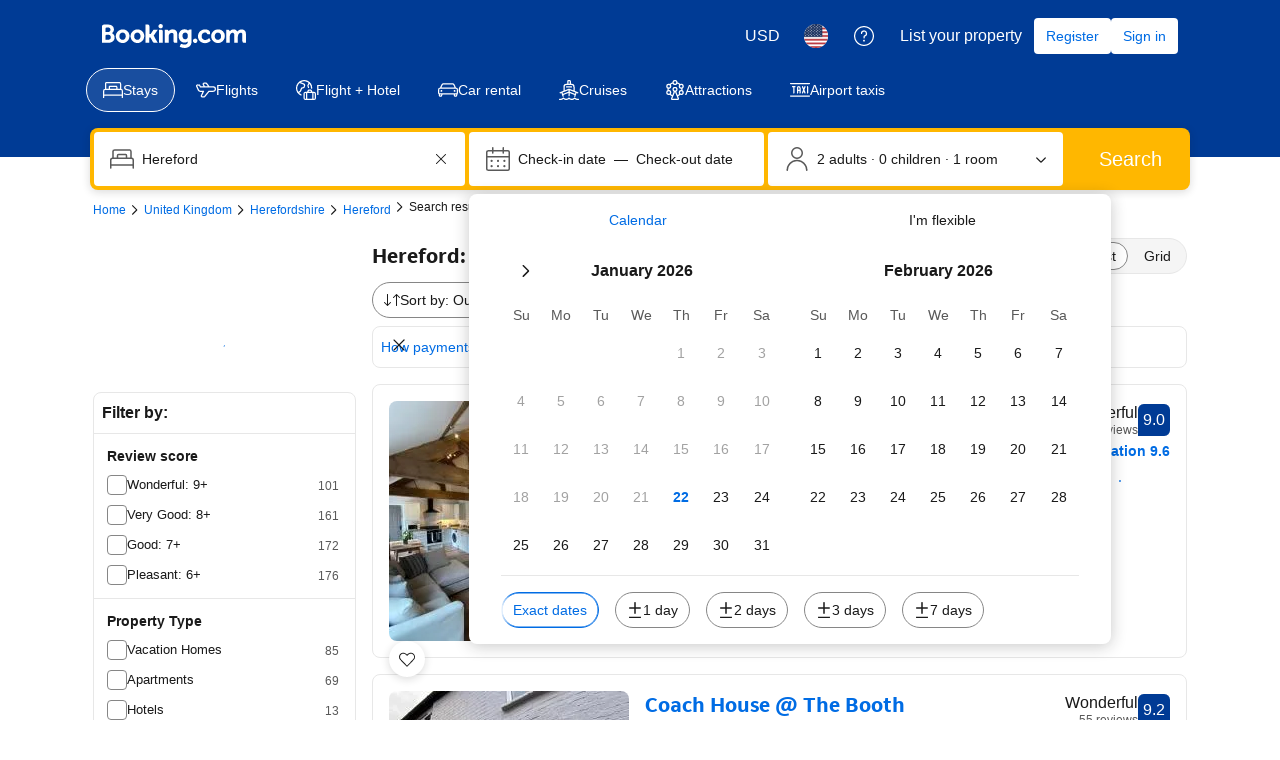

--- FILE ---
content_type: text/html; charset=UTF-8
request_url: https://www.booking.com/hotel/gb/longworth-hall.html
body_size: 1820
content:
<!DOCTYPE html>
<html lang="en">
<head>
    <meta charset="utf-8">
    <meta name="viewport" content="width=device-width, initial-scale=1">
    <title></title>
    <style>
        body {
            font-family: "Arial";
        }
    </style>
    <script type="text/javascript">
    window.awsWafCookieDomainList = ['booking.com'];
    window.gokuProps = {
"key":"AQIDAHjcYu/GjX+QlghicBgQ/[base64]",
          "iv":"D549ygFFZAAAAtO/",
          "context":"UeHgM1+fW6nfkwjyU6P43ET/1+MQX40YJL0zZjnyAeQKUWZKtQ19F8hdPVK++p6rZ/XAsJ2387u1dbvHgLZ0Tg7BjfXPtkB6rAzSij8tTmlGfTse6xz6xhtPamth7pC6P05GhHMhTPrvJaa44n4HU8JrZvQV9HKy9s0JOW0xgVM2kGlAPStJbo/KCrlh+2nw6iCpabCWPbmN5aSPjuKW3pnSJFmRKOZvbXzwU5z65xCUYI77uNgAdSJyg1OzUOZvkaDG/DcPhMyjiImePeZuHkOj8StDNSI5K94LasjVe+ZLpAATLBnY3zQq40oyvAyWyxaNJlnWjVx3sWkDg2TwrVxqlbTkVCZ4Zp8wkyg2Mo/W3dTYTk3ezQ=="
};
    </script>
    <script src="https://d8c14d4960ca.337f8b16.us-east-2.token.awswaf.com/d8c14d4960ca/a18a4859af9c/f81f84a03d17/challenge.js"></script>
</head>
<body>
    <div id="challenge-container"></div>
    <script type="text/javascript">
        AwsWafIntegration.saveReferrer();
        AwsWafIntegration.checkForceRefresh().then((forceRefresh) => {
            if (forceRefresh) {
                AwsWafIntegration.forceRefreshToken().then(() => {
                    window.location.reload(true);
                });
            } else {
                AwsWafIntegration.getToken().then(() => {
                    window.location.reload(true);
                });
            }
        });
    </script>
    <noscript>
        <h1>JavaScript is disabled</h1>
        In order to continue, we need to verify that you're not a robot.
        This requires JavaScript. Enable JavaScript and then reload the page.
    </noscript>
</body>
</html>

--- FILE ---
content_type: text/javascript
request_url: https://cf.bstatic.com/psb/capla/static/js/ac23b9cb.d0ee4971.chunk.js
body_size: 16264
content:
/*! For license information please see ac23b9cb.d0ee4971.chunk.js.LICENSE.txt */
"use strict";(self["b-genius-web-component-service__LOADABLE_LOADED_CHUNKS__"]=self["b-genius-web-component-service__LOADABLE_LOADED_CHUNKS__"]||[]).push([["ac23b9cb"],{d0989236:(e,t,n)=>{n.d(t,{B:()=>o});var i=n("43a4d203"),r=n("dc6d28ff");function o(){const e=(0,r.getRequestContext)();return{get acceptHeader(){return e.getAcceptHeader()},get actionName(){return e.getActionName()},get affiliate(){return e.getAffiliate()},get basePageUrl(){return e.getBasePageUrl()},get body(){return e.getBody()},get bPlatformEnvironment(){return e.getBPlatformEnvironment()},get CDNOrigin(){return e.getCDNOrigin()},get CSPNonce(){return e.getCSPNonce()},get CSRFToken(){return e.getCSRFToken()},get currency(){return e.getCurrency()},get encryptedCommonOauthState(){return e.getEncryptedCommonOauthState()},get ETSerializedState(){return e.getETSerializedState()},get isInternalIp(){return e.isInternalIp()},get isInternalUser(){return e.isInternalUser()},get isLanding(){return e.isLanding()},get isNormalRequest(){return e.isNormalRequest()},get isRobotRequest(){return e.isRobotRequest()},get language(){return e.getLanguage()},get pageviewId(){return e.getPageviewId()},get partnerIdentity(){return e.getPartnerIdentity()},get publicPath(){return e.getPublicPath()},get sessions(){return e.getSessions()},get siteId(){return e.getSiteId()},get siteType(){return e.getSiteType()},get staffIdentity(){return e.getStaffIdentity()},get userAgent(){return e.getUserAgent()},get userIdentity(){return e.getUserIdentity()},get visitorCountry(){return e.getVisitorCountry()},get visitorCountryRegion(){return e.getVisitorCountryRegion()},get visitorIP(){return e.getVisitorIP()},get visitorUfi(){return e.getVisitorUfi()},get isCnDomain(){var t;return null===e||void 0===e||null===(t=e.getBasePageUrl())||void 0===t||null===(t=t.host)||void 0===t?void 0:t.endsWith("booking.cn")},get unpackedGuestAccessToken(){return e.getUnpackedGuestAccessToken()},get isLoggedIn(){var t;const n=null===(t=e.getUnpackedGuestAccessToken())||void 0===t?void 0:t.authenticatorAssuranceLevel;return!!n&&n>=i.AuthenticatorAssuranceLevel.AAL1}}}},"0f5c0451":(e,t,n)=>{n.d(t,{Z:()=>P});var i=n("ead71eb0"),r=n.n(i),o=n("3d054e81"),a=n("9a67ad93"),s=n("28dbd132");function c(e,t,n,i){return new(n||(n=Promise))((function(r,o){function a(e){try{c(i.next(e))}catch(t){o(t)}}function s(e){try{c(i.throw(e))}catch(t){o(t)}}function c(e){var t;e.done?r(e.value):(t=e.value,t instanceof n?t:new n((function(e){e(t)}))).then(a,s)}c((i=i.apply(e,t||[])).next())}))}Object.create;Object.create;"function"===typeof SuppressedError&&SuppressedError;var l;!function(e){e.EXTRANET="extranet",e.APP="app"}(l||(l={}));class u{constructor(e){this.BEACON_SIZE_LIMIT=65536,this.config=e,this.headers=this.config.API.HEADERS}get(e,t){return new Promise(((n,i)=>c(this,void 0,void 0,(function*(){try{const i=yield fetch(e,{method:"GET",headers:(null===t||void 0===t?void 0:t.withHeaders)?this.headers:void 0,credentials:!1===(null===t||void 0===t?void 0:t.withCredentials)?"omit":"include"}),r=yield i.text();n(r?JSON.parse(r):null)}catch(r){return i(r)}}))))}post(e,t,n){return new Promise(((i,r)=>c(this,void 0,void 0,(function*(){try{const r=yield fetch(e,{method:"POST",headers:(null===n||void 0===n?void 0:n.withHeaders)?this.headers:void 0,credentials:!1===(null===n||void 0===n?void 0:n.withCredentials)?"omit":"include",body:JSON.stringify(t)}),o=yield r.text();i(o?JSON.parse(o):null)}catch(o){return r(o)}}))))}sendBeacon(e,t){return new Promise(((n,i)=>{try{if(!navigator.sendBeacon)return this.post(e,t).then(n).catch(i);let r;if(t){const o=JSON.stringify(t);if(r=new Blob([o],{type:"application/json"}),r.size>this.BEACON_SIZE_LIMIT)return this.post(e,t).then(n).catch(i)}else r="";if(!navigator.sendBeacon(e,r))return this.post(e,t).then(n).catch(i);n({success:!0,method:"sendBeacon"})}catch(r){i(r)}}))}}var d=new class{init(e){this.client=new u(e)}get(e){return c(this,void 0,void 0,(function*(){return this.client.get(e)}))}post(e){return c(this,arguments,void 0,(function(e){var t=this;let n=arguments.length>1&&void 0!==arguments[1]?arguments[1]:{},i=arguments.length>2&&void 0!==arguments[2]?arguments[2]:{};return function*(){return t.client.post(e,n,i)}()}))}sendBeacon(e){return c(this,arguments,void 0,(function(e){var t=this;let n=arguments.length>1&&void 0!==arguments[1]?arguments[1]:{};return function*(){return t.client.sendBeacon(e,n)}()}))}};const _=e=>{var t=void 0;e.platform||(e.platform=""),e.platform=e.platform.toLowerCase(),"mdot"==e.platform&&(t=2),"ddot"!=e.platform&&"www"!=e.platform||(t=1);return{"Content-Type":"application/json","X-Booking-Platform":e.platform,"X-Booking-SiteType-Id":t,"X-Booking-Pageview-Id":e.pageviewId,"X-Booking-Session-Id":e.sessionId,"X-Booking-ET-Seed":e.etSeed,"X-Booking-AID":e.aid,"X-Booking-Label":e.label,"X-Booking-CSRF":e.csrfToken,"X-Booking-Language-Code":e.lang}},g=e=>{const t=(e=>{const{domain:t,isDev:n,hostname:i}=e;return i||(t===l.EXTRANET?n?"admin.dqs.booking.com":"admin.booking.com":n?"app.dqs.booking.com":"www.booking.com")})(e),n=((e,t)=>{var n;if(e===l.EXTRANET)return`/fresa/extranet/c360/track?${new URLSearchParams({hotel_id:(null===(n=null===t||void 0===t?void 0:t.hotelId)||void 0===n?void 0:n.toString())||"",lang:(null===t||void 0===t?void 0:t.lang)||"",ses:(null===t||void 0===t?void 0:t.sessionId)||""}).toString()}`;return"/c360/v1/track"})(e.domain,e);return`https://${t}${n}`};class h{constructor(e,t,n){this.batchSize=e,this.queueLimit=t,this.queue=[],this.timeoutId=null,this.sendBatchFn=n}enqueue(e){this.queue.push(e),this.queue.length>=this.batchSize?this.flush():1!==this.queue.length||this.timeoutId||(this.timeoutId=setTimeout((()=>{this.processQueue()}),this.queueLimit))}flush(e){clearTimeout(this.timeoutId),this.processQueue(e)}processQueue(e){let t=[];t=this.queue.length>=this.queueLimit?this.queue.splice(0):this.queue.splice(0,this.batchSize),this.sendBatchFn(t),this.queue.length>0?this.processQueue():this.timeoutId=null}}var m=new class{constructor(){this.C360_INTERNAL_API_DQS="https://c360.dqs.booking.com/v1/c360/multitrack",this.C360_PUBLIC_API_PROD="https://c360.booking.com/v1/c360/multitrack/",this.trackExperimentCustomGoal=e=>{e&&Array.isArray(e)&&e.forEach((e=>{e&&"undefined"!==typeof e.status&&(0,s.trackCustomGoal)(this.expTag,1===e.status?1:2)}))},this.trackBatch=e=>c(this,void 0,void 0,(function*(){this.track({events:e.map((e=>function(e,t,n){const i={local:{currency:t.currency,language:t.language},page:{},web:{}};"undefined"!=typeof window&&"undefined"!=typeof document&&(i.page={page_referrer:document.referrer,page_url:window.location.href,page_title:document.title},i.web={browser_language:window.navigator.language});const r={tracker_name:"C360ReactTracker",tracker_type:"Client",tracker_version:"0.1.0"};return n&&(r.tracker_version="0.1.1"),t.enableBeacon&&(r.tracker_version="0.1.2"),Object.assign(Object.assign({},e),{context:i,tracker:r})}(e,this.c360Config,!0)))})}))}init(e){this.c360Config=(e=>{const t=g(e);return{IS_DEV:Boolean(e.isDev),API:{HEADERS:_(e)},TRACK_BASE_URL:t,domain:e.domain||l.APP,language:e.lang,currency:e.currency,enableBeacon:e.enableBeacon}})(e),this.httpClient=d,this.c360url=this.c360Config.TRACK_BASE_URL,this.props=e,this.batchQueue=this.batchQueue||new h(10,1e3,this.trackBatch),this.enableBeacon=e.enableBeacon||!1;try{this.expTag=s.exp`GfCDATBbbObSARVVRGHSOC`}catch(t){}d.init(this.c360Config)}track(e){return c(this,void 0,void 0,(function*(){var t;if(this.enableBeacon)return void this.httpClient.sendBeacon(this.c360url,e).catch((e=>{this.props.onErrorCallback&&this.props.onErrorCallback(new Error(e))}));const n=(null!==(t=this.c360Config.domain)&&void 0!==t?t:l.APP)===l.APP,i=n&&this.expTag?(0,s.trackExperiment)(this.expTag):0,r=1===i?this.c360Config.IS_DEV?this.C360_INTERNAL_API_DQS:this.C360_PUBLIC_API_PROD:this.c360url;this.httpClient.post(r,e,{withHeaders:!0}).then((e=>{var t;if(n)if(0===i)this.trackExperimentCustomGoal(e);else if(1===i){const n=null!==(t=null===e||void 0===e?void 0:e.responses)&&void 0!==t?t:e;this.trackExperimentCustomGoal(n)}})).catch((e=>{this.props.onErrorCallback&&this.props.onErrorCallback(new Error(e)),n&&(0,s.trackCustomGoal)(this.expTag,3)}))}))}sendEvent(e,t){return c(this,void 0,void 0,(function*(){this.batchQueue.enqueue(e),t&&this.batchQueue.flush()}))}},p=n("77a90307"),f=n("d0989236");var v=n("cf8fa355"),E=n("8cbf371c"),b=n("6222292b"),I=n("dc6d28ff");let S=function(e){return e.SERVED="served",e.VIEWED="viewed",e.CLICKED="clicked",e}({});const N="b88f649033",C=e=>{let{children:t,onClick:n,componentId:s,containerId:c,...l}=e;const u=(0,I.getRequestContext)(),{init:d,trackBehavior:_}=function(){let{enableBeacon:e}=arguments.length>0&&void 0!==arguments[0]?arguments[0]:{};const t=(0,i.useCallback)((()=>{var t;const{affiliate:n,currency:i,CSRFToken:r,ETSerializedState:o,language:a,pageviewId:s,siteType:c,sessions:l}=(0,f.B)();m.init({enableBeacon:e,aid:null!==n&&void 0!==n&&n.id?`${n.id}`:void 0,csrfToken:r,currency:i,etSeed:o,hostname:window.location.hostname,isDev:(0,p.r8)(),label:null!==n&&void 0!==n&&n.label?`${n.label}`:void 0,lang:a,pageviewId:s,platform:null===c||void 0===c?void 0:c.toLowerCase(),sessionId:null===l||void 0===l||null===(t=l[0])||void 0===t?void 0:t.id})}),[]),n=(0,i.useCallback)(((e,t,n,i)=>{if(!m.c360Config)return void console.error("[c360 tracker] C360 has not been initialized. Event is not sent.");const r={action_name:e,action_version:t,content:n};null!==i&&void 0!==i&&i.forceFlush?m.sendEvent(r,!0):m.sendEvent(r)}),[]);return(0,i.useMemo)((()=>({init:t,trackBehavior:n})),[t,n])}(),g=(0,v.Kq)(),h=(0,E.Z)(),C=u.getVisitorCountry()||"",A=(0,i.useCallback)((e=>{_("identity_mobile_auth__auth_component_engagement","1.1.0",{metadata:{country_code:C,build_flavor:g?"china":"global"},state:e,component_id:s,container_id:c||""})}),[s,c,u,g,_]);(0,i.useEffect)((()=>{d(),A(S.SERVED)}),[d,A]);const k=e=>{A(S.CLICKED),n&&n(e)};return r().createElement(a.df,{className:N,onChange:()=>{A(S.VIEWED)},triggerOnce:!0,"data-testid":"auth-link-in-view"},t?r().createElement(b.Button,(0,o.Z)({onClick:k},l,{loading:l.loading,loadingAriaLabel:l.loadingAriaLabel??h}),t):r().createElement(b.Button,(0,o.Z)({onClick:k},l,{loading:l.loading,loadingAriaLabel:l.loadingAriaLabel??h})))};n("30190550");const A=C;var k=n("c44dcb0c"),L=n("04fa1900");const O="c4b02e9bdd",T="b58069a581",y="aee2fac107",B="f6cb2cf9de";const P=e=>{let{title:t,header:n,subtitle:o,secondaryCta:a,primaryCta:s,closeAriaLabel:c,onClose:l,onCloseTrigger:u,onAfterOpen:d,ariaLabel:_,position:g,size:h,trackingIdentifiers:m}=e;const[p,f]=(0,i.useState)(!0),v=(0,k.useI18n)(),E={closeBottomSheet:()=>f(!1)};return r().createElement(b.SheetContainer,{size:h,position:g,closeAriaLabel:c||v.trans((0,k.t)("close")),active:p,onCloseTrigger:()=>{f(!1),u&&u()},onClose:l,onAfterOpen:d,ariaLabel:_,footer:s?r().createElement(b.Stack,{className:y,alignItems:"center",gap:3},m&&m.componentId?r().createElement(A,{componentId:m.componentId,containerId:null===m||void 0===m?void 0:m.containerId,href:s.link,size:"large",onClick:()=>s.onClick&&s.onClick(E),wide:!0,attributes:s.attributes},r().createElement(L.Z,{text:s.title})):r().createElement(b.Button,{href:s.link,size:"large",onClick:()=>s.onClick&&s.onClick(E),wide:!0,attributes:s.attributes},r().createElement(L.Z,{text:s.title}))):null},r().createElement(b.Stack,{alignItems:"center",gap:3},n,r().createElement(b.Title,{variant:"headline_2",align:"center",title:t,tagName:"h2"}),o&&o.map((e=>r().createElement(b.Text,{align:"center",key:e,variant:"body_1",tagName:"p",className:O},r().createElement(L.Z,{text:e,variables:{start_bold:"<0>",end_bold:"</0>"},components:[r().createElement("b",{className:B,key:"not used"})]})))),a&&r().createElement(b.Button,{href:a.link,onClick:()=>a.onClick&&a.onClick(E),variant:"tertiary",className:T,wide:!0,attributes:a.attributes},r().createElement(L.Z,{text:a.title}))))}},"22b0f37c":(e,t,n)=>{n.d(t,{Z:()=>_});var i=n("3d054e81"),r=n("ead71eb0"),o=n.n(r);const a=function(){return r.createElement("svg",{xmlns:"http://www.w3.org/2000/svg",viewBox:"0 0 121 32"},r.createElement("g",{fill:"none"},r.createElement("path",{fill:"#fff",d:"m115.546514 25.2308571c0 .6226286-.299657 1.1181715-.905828 1.4864-.602743.3650286-1.398857.5492572-2.381257.5492572-1.1824 0-2.194743-.2813714-3.037486-.8470857-.842514-.5659429-1.432-1.2857143-1.771886-2.1629715-.1664-.4219428-.462857-.5357714-.885714-.3380571l-3.204114 1.4395429c-.4496.2009142-.576.5090285-.379658.9341714.646172 1.5837714 1.765258 2.8893714 3.353829 3.9206857 1.5888 1.0310857 3.603657 1.5467429 6.051657 1.5467429 2.361143 0 4.356114-.6059429 5.988114-1.8212572 1.628572-1.2153143 2.444572-2.8694857 2.444572-4.9586286 0-3.4485257-2.417829-5.58464-7.253714-6.4015771-1.771886-.31136-3.040915-.6595657-3.816915-1.0378971-.772571-.3816915-1.158857-.8705143-1.158857-1.4631315 0-.5089143.303086-.9140343.905829-1.2086628.606171-.2979886 1.415543-.4453029 2.424685-.4453029 1.631772 0 3.050743.6361372 4.259658 1.9084114.336228.3381715.676114.3816915 1.012342.1272458l2.278172-2.11936c.392914-.3113829.436343-.6528915.126628-1.0178286-1.771885-2.1762743-4.373028-3.2644114-7.803428-3.2644114-2.444572 0-4.399543.5591314-5.858286 1.6740571-1.462171 1.1149257-2.194743 2.6215771-2.194743 4.5132571 0 1.5836572.582629 2.9061486 1.751772 3.96416 1.165714 1.0613486 2.747657 1.7744915 4.742628 2.1427886 1.968229.36496 3.343772.7601372 4.133029 1.18528.786057.4251429 1.178971.9876572 1.178971 1.6941714z"}),r.createElement("path",{fill:"#fff",d:"m82.0909714 23.7168c0 2.5412571.6893715 4.5433143 2.0649143 5.9965714 1.3787429 1.4562286 3.2473143 2.1828572 5.6086857 2.1828572.8992 0 1.7218286-.1204572 2.4678857-.3581715.7458286-.2411428 1.3220572-.5024 1.7284572-.7869714.4061714-.2811428.8925714-.6761143 1.4553143-1.1851428l.5062857 1.2288c.1666286.3949714.4930286.5926857.9691428.5926857h3.4571429c.4496 0 .676114-.2244572.676114-.6763429v-19.2885714c0-.4519772-.226514-.6796572-.676114-.6796572h-4.2596571c-.4496 0-.6729143.22768-.6729143.6796572v13.1413714c-1.0690286 1.5536-2.4745143 2.3302857-4.2162286 2.3302857-1.0957714 0-1.9483429-.3515428-2.5513143-1.0580571-.6061714-.7065143-.9058286-1.6404572-.9058286-2.7990857v-11.6145143c0-.4519772-.2397714-.6796572-.7193142-.6796572h-4.2164572c-.4763428 0-.7161143.22768-.7161143.6796572z"}),r.createElement("path",{fill:"#febb02",d:"m72.7899429 4.10043429c0 1.10098285.3952 2.04852571 1.1890285 2.84262857.7940572.79026285 1.7414857 1.18923428 2.8425143 1.18923428 1.1008 0 2.0482286-.39897143 2.8422857-1.18923428.7901715-.79410286 1.1890286-1.74164572 1.1890286-2.84262857 0-1.10100572-.3988571-2.048544-1.1890286-2.84264-.7940571-.794096-1.7414857-1.1892256-2.8422857-1.1892256-1.1010286 0-2.0484571.3951296-2.8425143 1.1892256-.7938285.794096-1.1890285 1.74163428-1.1890285 2.84264z"}),r.createElement("g",{fill:"#fff"},r.createElement("path",{d:"m74.0096 30.5380571c0 .4518858.2365714.6763429.7161143.6763429h4.2162286c.4797714 0 .7161142-.2244571.7161142-.6763429v-19.2885028c0-.452-.2363428-.67968-.7161142-.67968h-4.2162286c-.4795429 0-.7161143.22768-.7161143.67968z"}),r.createElement("path",{d:"m71.7677714 17.4330286c0-2.3470172-.6395428-4.1616915-1.9184-5.4473829-1.2788571-1.2856686-3.1008-1.9285028-5.4619428-1.9285028-2.1348572 0-4.1033143.7901485-5.9017143 2.3738057l-.5494857-1.1885715c-.1398857-.4218742-.4496-.6361371-.9259429-.6361371h-3.4603428c-.4763429 0-.7161143.2276571-.7161143.6796571v19.2885029c0 .4518857.2397714.6763429.7161143.6763429h4.2164571c.4795429 0 .7193143-.2244572.7193143-.6763429v-13.1848914c.4196571-.5658286 1.0258286-1.0881372 1.8118857-1.5669257.7858286-.4821258 1.5753143-.7231772 2.3611429-.7231772 2.3346285 0 3.5003428 1.2722743 3.5003428 3.8168457v11.6581486c0 .4518857.2265143.6763429.6761143.6763429h4.2564571c.4496 0 .6761143-.2244572.6761143-.6763429z"}),r.createElement("path",{d:"m50.9942857 21.7554514c0 .452-.2233143.6796572-.6729143.6796572h-14.5074285c.3097142 1.2990628.9225142 2.3436343 1.8349714 3.1372343.9126857.7901714 2.0749714 1.1851428 3.4804571 1.1851428 1.9115429 0 3.3702857-.7901714 4.3828572-2.3737143.1698285-.2544.4363428-.2946285.8027428-.1273143l3.6267429 1.5268572c.4196571.1405714.5195428.3949714.2930286.7632-2.0514286 3.4754286-5.0854858 5.2130286-9.1053715 5.2130286-3.0374857 0-5.6153143-1.0178286-7.7401143-3.0500572-2.1216-2.0356571-3.184-4.6372571-3.184-7.80112 0-3.1639543 1.0557715-5.76544 3.1641143-7.8010971 2.1081143-2.0322972 4.5958857-3.0501257 7.4635429-3.0501257 3.1773714 0 5.6651428.9810057 7.4635428 2.9463314 1.7986286 1.9620114 2.6978286 4.4295543 2.6978286 7.3959771zm-6.9974857-5.9127771c-.9024-.6629257-1.9549714-.9943772-3.1638857-.9943772-1.2356572 0-2.2713143.31472-3.1008.9508572-.8292572.6361371-1.4253714 1.4631314-1.7917714 2.48096h9.6985142c-.1965714-.9609143-.7428571-1.7745143-1.6420571-2.43744z"}),r.createElement("path",{d:"m28.3577143 26.8957714c0 .4032-.1746286.7794286-.4905143 1.0416-2.9492571 2.3581715-6.792 3.7826286-10.9774171 3.7826286-9.30468576 0-16.85591021-7.0548571-16.85591021-15.7423314 0-8.69426289 7.55122445-15.9776686 16.85591021-15.9776686 4.1786971 0 8.0080457 1.42440686 10.9506742 3.78274286.1410286.11421714.2283429.27547428.2418286.45017143.0201143.18139428-.0336.35609142-.1478857.49718857-.7524571.90704-2.3177143 2.79506285-3.0902857 3.72226285-.1142857.14109715-.2822857.22845715-.4635429.24187429-.1814857.01344-.3561143-.04701714-.4905143-.16123429-1.8541485-1.57222857-4.3062857-2.52630857-7.0002742-2.52630857-5.7574858 0-10.42660576 4.59583996-10.42660576 9.97097146 0 5.3751085 4.66911996 9.7423314 10.42660576 9.7423314 2.2371428 0 4.3063542-.6582857 6.0059885-1.7803429v-4.3539428s-3.4396571 0-4.9310857 0c-.1746743 0-.3493486-.0672-.4769828-.1948572-.1209372-.1276571-.1948343-.2956342-.1948343-.4770285 0-1.06832 0-3.1511772 0-4.2194743 0-.1814172.0738971-.3493714.1948343-.4770514.1276342-.1209372.3023085-.1948343.4769828-.1948343h9.7212572c.3693714 0 .6717714.3023543.6717714.6718857z"}))))};const s=function(){return r.createElement("svg",{xmlns:"http://www.w3.org/2000/svg",viewBox:"0 0 121 32"},r.createElement("g",{fill:"none"},r.createElement("path",{fill:"#004cb8",d:"m115.594598 25.2307874c0 .6227491-.299956 1.1182695-.906535 1.4865619-.603245.3649442-1.399796.5490905-2.382987.5490905-1.183161 0-2.196347-.2812414-3.039557-.8470725-.843211-.5658308-1.433125-1.285675-1.773076-2.1628804-.166642-.4218622-.463266-.5356981-.886538-.3381594l-3.2062 1.4396883c-.449935.2008866-.576583.5089131-.379945.9341232.646573 1.5836571 1.76641 2.889421 3.356179 3.9206395s3.606142 1.5468279 6.055786 1.5468279c2.362989 0 4.359366-.6060085 5.992462-1.821373 1.629762-1.2153648 2.44631-2.8693324 2.44631-4.9585543 0-3.4485556-2.419648-5.5846512-7.258944-6.4015906-1.773075-.3113744-3.042891-.6595781-3.819444-1.0379148-.773221-.3816848-1.159832-.8705092-1.159832-1.4631251 0-.508913.303289-.9140346.906535-1.2086685.606579-.297982 1.416461-.4452989 2.426314-.4452989 1.633096 0 3.052889.6361413 4.262713 1.908424.336618.3381593.676569.3816848 1.013186.1272282l2.279669-2.119355c.393276-.3113744.436603-.6528819.126648-1.0178261-1.773076-2.176273-4.37603-3.2644094-7.808864-3.2644094-2.446311 0-4.402694.5591347-5.862481 1.6740561-1.463121 1.1149213-2.196347 2.6215719-2.196347 4.5132553 0 1.583657.583248 2.9061614 1.753078 3.9641648 1.166497 1.0613516 2.7496 1.7744995 4.745976 2.1427919 1.969714.3649442 3.34618.7600215 4.136066 1.1852317.786552.4252103 1.179828.9876931 1.179828 1.6941447z"}),r.createElement("path",{fill:"#004cb8",d:"m82.1153119 23.716792c0 2.5412171.6898997 4.5433883 2.0663662 5.996469 1.3797994 1.4564288 3.2495273 2.1829692 5.6125171 2.1829692.8998692 0 1.7230827-.1205319 2.4696408-.358248.7465581-.241064 1.323141-.5022167 1.7297483-.7868064.4066076-.2812414.8932035-.6763187 1.4564551-1.1852318l.5065929 1.2287573c.1666424.3950772.4932616.592616.9698589.592616h3.4594968c.449935 0 .676568-.2243237.676568-.6763189v-19.2884745c0-.4519951-.226633-.6796668-.676568-.6796668h-4.2627133c-.4499345 0-.6732353.2276717-.6732353.6796668v13.1413406c-1.0698445 1.5535241-2.4763067 2.3302861-4.2193865 2.3302861-1.0965072 0-1.9497164-.3515517-2.552962-1.0580036-.6065785-.7064517-.9065348-1.6405749-.9065348-2.7990217v-11.6146014c0-.4519951-.2399652-.6796668-.7198953-.6796668h-4.2193864c-.4765973 0-.7165625.2276717-.7165625.6796668z"}),r.createElement("path",{fill:"#febb02",d:"m0 4.03185943c0 1.100993.39536721 2.04853751 1.18994015 2.84263351.79457294.79025979 1.74268653 1.18922589 2.8443408 1.18922589 1.10165426 0 2.04976788-.3989661 2.84434082-1.18922589.79073441-.794096 1.18994014-1.74164051 1.18994014-2.84263351 0-1.10099301-.39920573-2.04853753-1.18994014-2.84263353-.79457294-.794096-1.74268656-1.1892259-2.84434082-1.1892259-1.10165427 0-2.04976786.3951299-2.8443408 1.1892259s-1.18994015 1.74164052-1.18994015 2.84263353z",transform:"translate(72.808 .069)"}),r.createElement("path",{fill:"#004cb8",d:"m1.22053066 30.4694485c0 .4519952.23663225.6763188.71656245.6763188h4.21938636c.4799302 0 .71656246-.2243236.71656246-.6763188v-19.2884745c0-.4519952-.23663226-.6796668-.71656246-.6796668h-4.21938636c-.4799302 0-.71656245.2276716-.71656245.6796668z",transform:"translate(72.808 .069)"}),r.createElement("g",{fill:"#004cb8"},r.createElement("path",{d:"m71.7846736 17.4330341c0-2.3470267-.639907-4.1617035-1.9197208-5.4473786-1.279814-1.2856751-3.1028821-1.9285126-5.4658719-1.9285126-2.1363559 0-4.1060694.7901544-5.9058076 2.3738115l-.54992-1.1885798c-.1399797-.4218621-.4499348-.6361413-.926532-.6361413h-3.4628297c-.4765973 0-.7165625.2276716-.7165625.6796667v19.2884746c0 .4519952.2399652.6763187.7165625.6763187h4.2193864c.4799301 0 .7198953-.2243235.7198953-.6763187v-13.184866c.4199389-.5658309 1.0265174-1.0881364 1.8130695-1.5669165.7865524-.4821281 1.5764374-.7231922 2.3629898-.7231922 2.3363268 0 3.502824 1.2722826 3.502824 3.8168479v11.6581268c0 .4519952.2266337.6763187.6765682.6763187h4.2593804c.4499345 0 .6765684-.2243235.6765684-.6763187z"}),r.createElement("path",{d:"m50.3232223 22.4351138c.4499347 0 .6732355-.2276717.6732355-.6796668v-1.3559855c0-2.9664274-.8998692-5.4339861-2.6996074-7.3959799-1.7997383-1.9653419-4.2893762-2.9463387-7.4689137-2.9463387-2.8695828 0-5.3592207 1.0178261-7.468914 3.0501302-2.1096931 2.0356522-3.1662061 4.6371354-3.1662061 7.8011015 0 3.163966 1.0631788 5.7654492 3.1862034 7.8011015 2.1263574 2.032304 4.7059821 3.0501303 7.74554 3.0501303 4.0227484 0 7.0589735-1.7376704 9.1120082-5.2130107.2266337-.3682924.1266483-.6227491-.2932905-.7633696l-3.6294723-1.5267392c-.3666133-.1674058-.6332413-.1272284-.8032166.1272283-1.0131858 1.5836569-2.4729735 2.3738114-4.3860288 2.3738114-1.4064621 0-2.5696262-.3950772-3.4828267-1.1852317-.9132005-.7935027-1.5264447-1.8381136-1.8363996-3.1371811zm-9.4952856-7.5868223c1.2098241 0 2.2630042.3314631 3.166206.9943893.8998693.6629262 1.4464565 1.4765175 1.6430945 2.4374257h-9.7052552c.3666133-1.0178261.9631932-1.8448098 1.7930725-2.4809512.8298793-.6361413 1.8663953-.9508638 3.1028822-.9508638z"}),r.createElement("path",{d:"m28.3439154 26.8958695c0 .4031337-.1747965.779392-.4907747 1.041429-2.9513707 2.3583324-6.7968924 3.7827383-10.9852841 3.7827383-9.31127197 0-16.8678566-7.0548407-16.8678566-15.7423732 0-8.69425139 7.55658463-15.9776636 16.8678566-15.9776636 4.1816688 0 8.0137446 1.42440595 10.9583924 3.78273842.1411816.11422124.22858.27547475.2420258.45016604.0201688.18141019-.0336146.35610148-.1479047.49719831-.7529693.90705094-2.3194143 2.79506073-3.0925523 3.72226836-.1142901.14109682-.2823635.22844247-.4638829.24188025-.1815195.01343781-.356316-.04703227-.4907747-.16125351-1.8555315-1.57222164-4.3094046-2.52630486-7.0053036-2.52630486-5.7615596 0-10.43400295 4.59585379-10.43400295 9.97097059s4.67244335 9.7423993 10.43400295 9.7423993c2.2387391 0 4.3094046-.6584519 6.0103085-1.7805075v-4.3538447s-3.4421454 0-4.934638 0c-.1747965 0-.3495929-.0671889-.4773288-.194848-.1210129-.127659-.1949653-.2956314-.1949653-.4770416 0-1.0683044 0-3.1511622 0-4.2194666 0-.1814102.0739524-.3493826.1949653-.4770417.1277359-.1209401.3025323-.1948479.4773288-.1948479h9.7280942c.3697618 0 .6722941.3023503.6722941.6718896z"}))))};var c=n("6222292b"),l=n("abab1afe"),u=n("c44dcb0c"),d=n("43bedd84");const _=e=>{let{inverted:t=!1,ariaLabel:n,size:r,..._}=e;const{trans:g}=(0,u.useI18n)();return o().createElement(c.Icon,(0,i.Z)({ariaLabel:n||g((0,l.t)("www_ge_screenreader_generic_logo",{variables:{b_companyname:d.p}})),size:r||"small"},_,{svg:t?a:s}))}},"04fa1900":(e,t,n)=>{n.d(t,{Z:()=>u});var i=n("ead71eb0"),r=n.n(i),o=n("10db3f9d");const a=/<(\d+)>(.*?)<\/\1>|<(\d+)\/>/,s=/(?:\r\n|\r|\n)/g;function c(e,t){const n=e.replace(s,"").split(a);if(1===n.length)return e;const r=[],u=n.shift();u&&r.push(u);let d=0;for(const[a,s,_]of l(n)){if(t&&t[a]){d+=1;const e=t[a];if((0,o.isElement)(e))r.push((0,i.cloneElement)(e,{key:d},s?c(s,t):e.props.children));else{if(!(0,o.isValidElementType)(e)){r.push("\ud83d\udca2");continue}r.push((0,i.createElement)(e,{key:d},s&&c(s,t)))}}else r.push("\ud83d\udca2");_&&r.push(_)}return r}function l(e){if(!e.length)return[];const[t,n,i,r]=e.slice(0,4);return[[parseInt(t||i,10),n||"",r]].concat(l(e.slice(4,e.length)))}const u=function(e){let{text:t,variables:n,components:i}=e;const o=function(e,t){if(!t)return e;return Object.keys(t).reduce(((e,n)=>e.split(`[${n}]`).join(t[n]+"")),e)}(t,n);return r().createElement(r().Fragment,null,c(o,i))}},30190550:(e,t,n)=>{n.d(t,{au:()=>s,L4:()=>c,wd:()=>a});var i=n("dc6d28ff"),r=n("af1e2b38");const o=/^(b_feature_.*|exp_.*|i_am_from)$/;const a=function(e){var t;const n=(0,i.getRequestContext)(),a=n.getBPlatformEnvironment(),s=!(!a||"prod"!==a),c=n.getBasePageUrl(),l=n.getEncryptedCommonOauthState(),u=null===(t=n.getAffiliate())||void 0===t?void 0:t.id,d=n.getLanguage(),_=n.getActionName(),g=n.isInternalIp(),{isMDOT:h}=(0,r.Z6)(),{componentId:m,iframe:p,experiments:f,customParams:v,devHosts:E}=e,b=null===c||void 0===c?void 0:c.host.endsWith("booking.cn"),I=v||{},S=`https://${function(e,t,n){return e?"account.booking."+(t?"cn":"com"):n&&n.ap?n.ap:"account.dqs.booking.com"}(s,b,E)}/auth/oauth2`,N=`https://${function(e,t,n){return e?"secure.booking."+(t?"cn":"com"):n&&n.book?n.book:"book.dqs.booking.com"}(s,b,E)}/login.html?op=oauth_return`,C=new URL(S),A=function(e){return e?"vO1Kblk7xX9tUn2cpZLS":"b_test_fe"}(s);((e,t,n,i)=>{e.searchParams.set("client_id",i),e.searchParams.set("redirect_uri",n),e.searchParams.set("response_type",t.anon?"anon_session":"code")})(C,e,N,A),p&&(C.searchParams.set("iframe",h?"2":"1"),I.iframe=h?"2":"1"),((e,t,n,i,r)=>{n&&e.searchParams.set("lang",n),i&&e.searchParams.set("aid",i.toString()),r&&e.searchParams.set("bkng_action",r),t.popup&&e.searchParams.set("popup","1"),t.prompt&&e.searchParams.set("prompt",t.prompt),t.experimentVariant&&e.searchParams.set("variant",t.experimentVariant.toString()),t.canShowGeniusMessaging&&e.searchParams.set("genius","1")})(C,e,d,u,_),s&&!g||function(e,t){t&&t.searchParams.forEach(((t,n)=>{o.test(n)&&e.searchParams.set(n,t)}))}(C,c);const k={id:m};if(f&&(k.data=function(e){const t={};return Object.keys(e).forEach((n=>{var i,r,o,a;const s={};null!==(i=e[n])&&void 0!==i&&i.variant&&(s.v=e[n].variant),null!==(r=e[n])&&void 0!==r&&r.auth_request_goal&&(s.g1=e[n].auth_request_goal),null!==(o=e[n])&&void 0!==o&&o.auth_page_loaded_goal&&(s.g2=e[n].auth_page_loaded_goal),null!==(a=e[n])&&void 0!==a&&a.auth_page_interaction_goal&&(s.g3=e[n].auth_page_interaction_goal),t[n]=s})),t}(f)),Object.keys(I).length&&(k.params=I),l){const e=function(e,t){try{let n;const i=JSON.stringify(t);return n=btoa(i),`${e}*${n}`}catch(n){return`${e}*`}}(l,k);e&&C.searchParams.set("state",e)}return C.toString()};let s=function(e){return e.BP_AUTH_CHECKBOX="bp_auth_checkbox",e.BP_AUTH_CHECKBOX_GENIUS="bp_auth_checkbox_genius",e.BP_AUTH_CHECKBOX_GENIUS_MDOT="bp_auth_checkbox_genius_mdot",e.BP_AUTH_CHECKBOX_MDOT="bp_auth_checkbox_mdot",e.BP_GENIUS_INLINE="bp_genius_inline",e.BP_GENIUS_INLINE_MDOT="bp_genius_inline_mdot",e.BP_INLINE="bp_inline",e.BP_INLINE_MDOT="bp_inline_mdot",e.BS2_AUTH_LOW="bs2_auth_low",e.BS2_AUTH_LOW_MDOT="bs2_auth_low_mdot",e.CARS_INDEX_LP="cars_index_lp",e.CARS_INDEX_LP_BANNER="cars_index_lp_banner",e.CBCC_LANDING_PAGE="cbcc_landing_page",e.CO_BRAND_PRODUCTS_SIGNUP="co_brand_products_signup",e.EMK_EMAIL_FEEDBACK="emk_email_feedback",e.GENIUSVIP_ENROLLMENT="geniusvip_enrollment",e.GENIUS_INDEX_BANNER="genius_index_banner",e.GENIUS_INDEX_CAROUSEL="genius_index_carousel",e.GENIUS_INDEX_SHEET="genius_index_sheet",e.GENIUS_LANDING_PAGE="genius_landing_page",e.GENIUS_LANDING_PAGE_INCENTIVE_CAMPAIGN="genius_lp_incentive_campaign",e.GENIUS_ROOM_TABLE_BANNER_MDOT="genius_rt_mdot_banner",e.GENIUS_ROOM_TABLE_BANNER_WWW="genius_room_table_banner_www",e.GENIUS_SEARCHRESULTS_SHEET="genius_searchresults_sheet",e.GENIUS_SHEET="genius_sheet",e.GENIUS_SIGN_IN_EMAIL_POPOVER="genius_sign_in_email_popover",e.HELP_CENTER="help_center",e.ID_VERIFICATION="id_verification",e.INDEX="index",e.INDEX_SIGN_IN_FLOATING_BUTTON="index_sign_in_floating_button",e.SEARCH_RESULTS_SIGN_IN_FLOATING_BUTTON="search_results_sign_in_floating_button",e.LANDING_PAGES="landing_pages",e.LANDING_PAGES_HOLIDAYS="landing_pages_holidays",e.LOGIN_CARD="login_card",e.LOGIN_CARD_SOCIAL="login_card_social",e.MEMBERSHIP_HUB_REDIRECT="membership_hub_redirect",e.GENIUS_PREFERENCES_REDIRECT="genius_preferences_redirect",e.GENIUS_LANDING_PAGE_REDIRECT="genius_landing_page_redirect",e.MERCH_PLATFORM_INDEX="merch_platform_index",e.MERCH_PLATFORM_INDEX_CTA="merch_platform_index_cta",e.MERCH_PLATFORM_PROPERTY_PAGE_CTA="merch_platform_property_page_cta",e.MERCH_PLATFORM_SEARCH_RESULTS_PAGE_CTA="merch_platform_search_results_page_cta",e.MERCH_PLATFORM_SR="merch_platform_sr",e.PAYMENT_TRANSACTIONS="payment_transactions",e.PROPERY_PAGE="propery_page",e.REACT_SHELL_GOOGLE_ONE_TAP="react_shell_google_one_tap",e.SEARCH_RESULTS="search_results",e.SEARCH_RESULTS_MDOT_PROPERTY_LIST_CTA_MDOT="search_results_mdot_property_list_cta",e.SEARCH_RESULTS_WWW_PROPERTY_LIST_CTA_MDOT="search_results_www_property_list_cta",e.SELF_SERVICE_BANNER="self_service_banner",e.SUBSCRIPTION_SETTINGS="subscription_settings",e.TAXI_LP_BANNER="taxi_lp_banner",e.TRAVELLER_HEADER="traveller_header",e.WISHLIST_BTN="wishlist_btn",e.WISHLIST_BTN_SR="wishlist_btn_sr",e.WISHLIST_DETAILS="wishlist_details",e}({}),c=function(e){return e.SIGN_IN="signin",e.IFRAME_WITH_EMAIL="iframe-with-email",e.REGISTER="register",e.NONE="none",e}({})},"77a90307":(e,t,n)=>{n.d(t,{C5:()=>a,Wx:()=>r,r8:()=>o,sk:()=>s});var i=n("dc6d28ff");const r=()=>(0,i.getRequestContext)().getBPlatformEnvironment&&"dqs"===(0,i.getRequestContext)().getBPlatformEnvironment(),o=()=>(0,i.getRequestContext)().getBPlatformEnvironment&&("dev"===(0,i.getRequestContext)().getBPlatformEnvironment()||!(0,i.getRequestContext)().getBPlatformEnvironment());function a(){return"undefined"!==typeof window&&"undefined"!==typeof window.document}function s(){return!a()}},cf8fa355:(e,t,n)=>{n.d(t,{Kq:()=>i.Kq,uJ:()=>i.uJ});var i=n("172e758c")},af1e2b38:(e,t,n)=>{n.d(t,{NM:()=>i.NM,Z6:()=>i.Z6});var i=n("3c820981")},"8cbf371c":(e,t,n)=>{n.d(t,{Z:()=>r});var i=n("c44dcb0c");const r=function(){return(0,i.useI18n)().trans((0,i.t)("a11y_lp_spinner_loading_generic"))}},"43bedd84":(e,t,n)=>{n.d(t,{p:()=>i});const i="Booking.com"},"172e758c":(e,t,n)=>{n.d(t,{Kq:()=>r,uJ:()=>o});n("ead71eb0");var i=n("dc6d28ff");function r(){var e;const t=(0,i.getRequestContext)(),n=null===(e=t.getBasePageUrl())||void 0===e?void 0:e.hostname,r=t.getAffiliate();return n&&/booking\.cn$/.test(n)||1662037===(null===r||void 0===r?void 0:r.id)}function o(){var e;if(!r())return!1;const t=null===(e=(0,i.getRequestContext)().getUserAgent())||void 0===e?void 0:e.userAgent;return Boolean(t&&t.toLowerCase().includes("bookingharmonyos"))}},"3c820981":(e,t,n)=>{n.d(t,{NM:()=>i.N,Z6:()=>a});var i=n("16df0bcd"),r=n("dc6d28ff");const o=()=>(0,r.getRequestContext)().getSiteType()??i.N.WWW,a=()=>{const e=o();return{isWWW:e===i.N.WWW,isMDOT:e===i.N.MDOT,isTDOT:e===i.N.TDOT}}},e4c672be:(e,t,n)=>{n.d(t,{Z:()=>D});var i=n("3d054e81"),r=n("ead71eb0"),o=n.n(r),a=n("0f5c0451"),s=n("22b0f37c"),c=n("6222292b"),l=n("43bedd84"),u=n("30190550"),d=n("af1e2b38"),_=n("28dbd132"),g=n("239beb17"),h=n("c44dcb0c"),m=n("cedcabf9");const p={},f={kind:"Document",definitions:[{kind:"OperationDefinition",operation:"mutation",name:{kind:"Name",value:"DismissGeniusSignInSheet"},variableDefinitions:[{kind:"VariableDefinition",variable:{kind:"Variable",name:{kind:"Name",value:"input"}},type:{kind:"NonNullType",type:{kind:"NamedType",name:{kind:"Name",value:"DismissGeniusSignInBottomSheetInput"}}},directives:[]}],directives:[],selectionSet:{kind:"SelectionSet",selections:[{kind:"Field",name:{kind:"Name",value:"geniusGuestMutation"},arguments:[],directives:[],selectionSet:{kind:"SelectionSet",selections:[{kind:"Field",name:{kind:"Name",value:"dismissSignInBottomSheet"},arguments:[{kind:"Argument",name:{kind:"Name",value:"input"},value:{kind:"Variable",name:{kind:"Name",value:"input"}}}],directives:[],selectionSet:{kind:"SelectionSet",selections:[{kind:"Field",name:{kind:"Name",value:"isSuccess"},arguments:[],directives:[]},{kind:"Field",name:{kind:"Name",value:"errorMessage"},arguments:[],directives:[]}]}}]}}]}}],loc:{start:0,end:224,source:{body:"\n  mutation DismissGeniusSignInSheet(\n    $input: DismissGeniusSignInBottomSheetInput!\n  ) {\n    geniusGuestMutation {\n      dismissSignInBottomSheet(input: $input) {\n        isSuccess\n        errorMessage\n      }\n    }\n  }\n",name:"GraphQL request",locationOffset:{line:1,column:1}}}};const v={},E={kind:"Document",definitions:[{kind:"OperationDefinition",operation:"query",name:{kind:"Name",value:"GeniusSignInSheet"},variableDefinitions:[{kind:"VariableDefinition",variable:{kind:"Variable",name:{kind:"Name",value:"input"}},type:{kind:"NonNullType",type:{kind:"NamedType",name:{kind:"Name",value:"GeniusSignInBottomSheetInput"}}},directives:[]}],directives:[],selectionSet:{kind:"SelectionSet",selections:[{kind:"Field",name:{kind:"Name",value:"geniusGuestData"},arguments:[],directives:[],selectionSet:{kind:"SelectionSet",selections:[{kind:"Field",name:{kind:"Name",value:"signInBottomSheet"},arguments:[{kind:"Argument",name:{kind:"Name",value:"input"},value:{kind:"Variable",name:{kind:"Name",value:"input"}}}],directives:[],selectionSet:{kind:"SelectionSet",selections:[{kind:"Field",name:{kind:"Name",value:"title"},arguments:[],directives:[]},{kind:"Field",name:{kind:"Name",value:"subtitle"},arguments:[],directives:[]},{kind:"Field",alias:{kind:"Name",value:"closeAriaLabel"},name:{kind:"Name",value:"closeAccessibilityText"},arguments:[],directives:[]},{kind:"Field",name:{kind:"Name",value:"signInCta"},arguments:[],directives:[],selectionSet:{kind:"SelectionSet",selections:[{kind:"Field",name:{kind:"Name",value:"title"},arguments:[],directives:[]}]}}]}}]}}]}}],loc:{start:0,end:273,source:{body:"\n  query GeniusSignInSheet($input: GeniusSignInBottomSheetInput!) {\n    geniusGuestData {\n      signInBottomSheet(input: $input) {\n        title\n        subtitle\n        closeAriaLabel: closeAccessibilityText\n        signInCta {\n          title\n        }\n      }\n    }\n  }\n",name:"GraphQL request",locationOffset:{line:1,column:1}}}};var b=n("d0fefcf5");let I=function(e){return e.WILL_BE_SHOWN="WILL_BE_SHOWN",e.WILL_NOT_BE_SHOWN="WILL_NOT_BE_SHOWN",e.LOADING="LOADING",e}({});function S(){const e=function(e){const[t,n]=(0,r.useState)();return(0,r.useEffect)((()=>{let i=!0;return async function(){if(!t)try{const t=await new Promise((t=>{b.eventBus.publish(e,{resolve:t})}));i&&n(t)}catch(r){}}(),function(){i=!1}}),[]),t}("CAPLA_EVENT_app_banner_will_be_displayed");return void 0===e?I.LOADING:e?I.WILL_BE_SHOWN:I.WILL_NOT_BE_SHOWN}let N=function(e){return e.WILL_BE_SHOWN="WILL_BE_SHOWN",e.WILL_NOT_BE_SHOWN="WILL_NOT_BE_SHOWN",e.LOADING="LOADING",e}({});const C=()=>{const[e,t]=(0,r.useState)(N.LOADING);return(0,r.useEffect)((()=>{function e(e){const n=e.detail.willBannerBeShown?N.WILL_BE_SHOWN:N.WILL_NOT_BE_SHOWN;t(n)}return document.addEventListener("cookie_banner_loaded",e),(()=>{let e=!0;return window.PCM&&1===window.PCM.isCountryNeedCookieBanner&&window.PCM.isUserGaveConsent instanceof Function&&!window.PCM.isUserGaveConsent()&&(e=!1),e})()&&t(N.WILL_NOT_BE_SHOWN),()=>document.removeEventListener("cookie_banner_loaded",e)}),[]),e};var A=n("16df0bcd"),k=n("dc6d28ff");let L=function(e){return e.WILL_BE_SHOWN="WILL_BE_SHOWN",e.WILL_NOT_BE_SHOWN="WILL_NOT_BE_SHOWN",e.LOADING="LOADING",e}({});var O=n("77a90307");n("41c6c66e");const T=()=>(0,O.r8)()||(0,O.Wx)();function y(e){if((0,O.C5)()){const n=("; "+document.cookie).split("; "+e+"=");var t;if(2===n.length)return null===(t=n.pop())||void 0===t?void 0:t.split(";").shift()}else!function(){if(T()){for(var e=arguments.length,t=new Array(e),n=0;n<e;n++)t[n]=arguments[n];const i=[(0,O.sk)()?"[Server Warning]":"[JS Warning]",...t];console.warn.apply(void 0,i)}}("[getCookie] Function only works in client-side, don't use it in Server side rendering!")}function B(e){var t,n,i;const o=C(),a=S(),s=function(){const e=(0,d.Z6)().isMDOT,[t,n]=(0,r.useState)(e?L.LOADING:L.WILL_NOT_BE_SHOWN);return(0,r.useEffect)((()=>{if(e){const e=y("fscag01");n(e?L.WILL_BE_SHOWN:L.WILL_NOT_BE_SHOWN)}}),[]),t}(),c=(0,k.getRequestContext)(),l=c.getSiteType()===A.N.MDOT,u=c.getSiteType()===A.N.WWW,g=(null===(t=c.getUserIdentity())||void 0===t?void 0:t.authLevel)??0,h=null===(n=c.getAffiliate())||void 0===n?void 0:n.isGeniusAffiliate,m="searchresults"===e,p=[2393080,2393079].includes(null===(i=c.getAffiliate())||void 0===i?void 0:i.id);let f=Boolean(0===g&&h&&!p&&s===L.WILL_NOT_BE_SHOWN),v=!1;if("index"===e&&(0,_.trackExperiment)(_.exp`OABBaJfFdHMNGSdCWdScOACYAdKNKNKWe`)&&!l||(f=Boolean(f&&a===I.WILL_NOT_BE_SHOWN)),f){const t=Boolean((0,_.trackExperiment)(_.exp`TWZOPIIGIYcaAWbLREHGC`));v=o===N.WILL_NOT_BE_SHOWN||u&&t,function(e,t){if(!e)return;const n=_.exp`TWZOPIIGIYcaAWbLREHGC`,i="index"===t,r="searchresults"===t;(0,_.trackExperimentStage)(n,1),r&&(0,_.trackExperimentStage)(n,2),i&&(0,_.trackExperimentStage)(n,3)}(u,e),f=Boolean(f&&v)}const E="us"===c.getVisitorCountry(),b=(0,_.trackExperiment)(_.exp`TDXbdLOLOLOCcTaJBHKZYQNTREWaddEHFZMC`)>0;!function(e,t,n){if(!e)return;const i=_.exp`TDXbdLOLOLOCcTaJBHKZYQNTREWaddEHFZMC`;(0,_.trackExperimentStage)(i,1),t&&(0,_.trackExperimentStage)(i,2),t&&n&&(0,_.trackExperimentStage)(i,3)}(f,m,E);return f&&!(m&&E&&b)}const P=_.exp`TDXbdLOLOLOCcTaJBHKZYQNTREWaddEHFZMC`,R=g.feature`dDfPSCZJKSCYZBGfCDATBbDDUWe`,w=e=>{const t=B(e),n=(0,h.useI18n)(),i={index:u.au.GENIUS_INDEX_SHEET,searchresults:u.au.GENIUS_SEARCHRESULTS_SHEET}[e],o=(0,u.wd)({componentId:i,prompt:"signin"}),{data:a}=function(e){const t={...v,...e};return m.useQuery(E,t)}({variables:{input:{dismissedSince:void 0}},skip:!1===t}),[s]=function(e){const t={...p,...e};return m.useMutation(f,t)}();if((0,r.useEffect)((()=>{t&&null!==a&&void 0!==a&&a.geniusGuestData.signInBottomSheet&&(0,_.trackCustomGoal)(P,1)}),[null===a||void 0===a?void 0:a.geniusGuestData.signInBottomSheet,t]),null===a||void 0===a||!a.geniusGuestData.signInBottomSheet)return null;const c=(0,d.Z6)().isMDOT?"bottom":"center",{title:b,subtitle:I,signInCta:{title:S},closeAriaLabel:N}=a.geniusGuestData.signInBottomSheet;return{onAfterOpen:()=>{s({variables:{input:{actionPage:e}}})},closeAriaLabel:N,primaryCta:{onClick:e=>{let{closeBottomSheet:t}=e;return t()},title:S,link:o},trackingIdentifiers:(0,g.isFeatureRunning)(R)?{componentId:i,containerId:e}:void 0,position:c,subtitle:I,ariaLabel:n.trans((0,h.t)("a11y_genius_web_sign_in_modal_hint",{variables:{b_companyname:l.p}})),title:b}},D=e=>{let{actionPage:t}=e;const n=w(t);return n?o().createElement(a.Z,(0,i.Z)({},n,{header:o().createElement(c.Box,{padding:6},o().createElement(s.Z,{size:"larger"}))})):null}},d85941b1:(e,t,n)=>{n.r(t),n.d(t,{default:()=>a});var i=n("ead71eb0"),r=n.n(i),o=n("e4c672be");const a=function(){return r().createElement(o.Z,{actionPage:"searchresults"})}},"16df0bcd":(e,t,n)=>{var i,r;n.d(t,{N:()=>i,p:()=>r}),function(e){e.UNKNOWN="UNKNOWN",e.WWW="WWW",e.MDOT="MDOT",e.TDOT="TDOT",e.ANDROID="ANDROID",e.IOS="IOS",e.XML="XML",e.MG_FAMILY="MG_FAMILY",e.AFFILIATE_BASE="AFFILIATE_BASE",e.EMK_FAMILY="EMK_FAMILY",e.JOINAPP="JOINAPP",e.PULSE="PULSE",e.EXTRANET="EXTRANET",e.CHAT2BOOK="CHAT2BOOK"}(i||(i={})),function(e){e[e.UNKNOWN=0]="UNKNOWN",e[e.WWW=1]="WWW",e[e.MDOT=2]="MDOT",e[e.TDOT=3]="TDOT",e[e.ANDROID=4]="ANDROID",e[e.IOS=5]="IOS",e[e.XML=13]="XML",e[e.MG_FAMILY=15]="MG_FAMILY",e[e.AFFILIATE_BASE=22]="AFFILIATE_BASE",e[e.EMK_FAMILY=23]="EMK_FAMILY",e[e.JOINAPP=24]="JOINAPP",e[e.PULSE=27]="PULSE",e[e.EXTRANET=31]="EXTRANET",e[e.CHAT2BOOK=87]="CHAT2BOOK"}(r||(r={}))},"82a3b6da":(e,t)=>{var n=60103,i=60106,r=60107,o=60108,a=60114,s=60109,c=60110,l=60112,u=60113,d=60120,_=60115,g=60116,h=60121,m=60122,p=60117,f=60129,v=60131;if("function"===typeof Symbol&&Symbol.for){var E=Symbol.for;n=E("react.element"),i=E("react.portal"),r=E("react.fragment"),o=E("react.strict_mode"),a=E("react.profiler"),s=E("react.provider"),c=E("react.context"),l=E("react.forward_ref"),u=E("react.suspense"),d=E("react.suspense_list"),_=E("react.memo"),g=E("react.lazy"),h=E("react.block"),m=E("react.server.block"),p=E("react.fundamental"),f=E("react.debug_trace_mode"),v=E("react.legacy_hidden")}function b(e){if("object"===typeof e&&null!==e){var t=e.$$typeof;switch(t){case n:switch(e=e.type){case r:case a:case o:case u:case d:return e;default:switch(e=e&&e.$$typeof){case c:case l:case g:case _:case s:return e;default:return t}}case i:return t}}}var I=s,S=n,N=l,C=r,A=g,k=_,L=i,O=a,T=o,y=u;t.ContextConsumer=c,t.ContextProvider=I,t.Element=S,t.ForwardRef=N,t.Fragment=C,t.Lazy=A,t.Memo=k,t.Portal=L,t.Profiler=O,t.StrictMode=T,t.Suspense=y,t.isAsyncMode=function(){return!1},t.isConcurrentMode=function(){return!1},t.isContextConsumer=function(e){return b(e)===c},t.isContextProvider=function(e){return b(e)===s},t.isElement=function(e){return"object"===typeof e&&null!==e&&e.$$typeof===n},t.isForwardRef=function(e){return b(e)===l},t.isFragment=function(e){return b(e)===r},t.isLazy=function(e){return b(e)===g},t.isMemo=function(e){return b(e)===_},t.isPortal=function(e){return b(e)===i},t.isProfiler=function(e){return b(e)===a},t.isStrictMode=function(e){return b(e)===o},t.isSuspense=function(e){return b(e)===u},t.isValidElementType=function(e){return"string"===typeof e||"function"===typeof e||e===r||e===a||e===f||e===o||e===u||e===d||e===v||"object"===typeof e&&null!==e&&(e.$$typeof===g||e.$$typeof===_||e.$$typeof===s||e.$$typeof===c||e.$$typeof===l||e.$$typeof===p||e.$$typeof===h||e[0]===m)},t.typeOf=b},"10db3f9d":(e,t,n)=>{e.exports=n("82a3b6da")},"9a67ad93":(e,t,n)=>{n.d(t,{YD:()=>g,df:()=>_});var i=n("ead71eb0"),r=Object.defineProperty,o=(e,t,n)=>(((e,t,n)=>{t in e?r(e,t,{enumerable:!0,configurable:!0,writable:!0,value:n}):e[t]=n})(e,"symbol"!==typeof t?t+"":t,n),n),a=new Map,s=new WeakMap,c=0,l=void 0;function u(e){return Object.keys(e).sort().filter((t=>void 0!==e[t])).map((t=>{return`${t}_${"root"===t?(n=e.root,n?(s.has(n)||(c+=1,s.set(n,c.toString())),s.get(n)):"0"):e[t]}`;var n})).toString()}function d(e,t){let n=arguments.length>2&&void 0!==arguments[2]?arguments[2]:{},i=arguments.length>3&&void 0!==arguments[3]?arguments[3]:l;if("undefined"===typeof window.IntersectionObserver&&void 0!==i){const r=e.getBoundingClientRect();return t(i,{isIntersecting:i,target:e,intersectionRatio:"number"===typeof n.threshold?n.threshold:0,time:0,boundingClientRect:r,intersectionRect:r,rootBounds:r}),()=>{}}const{id:r,observer:o,elements:s}=function(e){const t=u(e);let n=a.get(t);if(!n){const i=new Map;let r;const o=new IntersectionObserver((t=>{t.forEach((t=>{var n;const o=t.isIntersecting&&r.some((e=>t.intersectionRatio>=e));e.trackVisibility&&"undefined"===typeof t.isVisible&&(t.isVisible=o),null==(n=i.get(t.target))||n.forEach((e=>{e(o,t)}))}))}),e);r=o.thresholds||(Array.isArray(e.threshold)?e.threshold:[e.threshold||0]),n={id:t,observer:o,elements:i},a.set(t,n)}return n}(n),c=s.get(e)||[];return s.has(e)||s.set(e,c),c.push(t),o.observe(e),function(){c.splice(c.indexOf(t),1),0===c.length&&(s.delete(e),o.unobserve(e)),0===s.size&&(o.disconnect(),a.delete(r))}}var _=class extends i.Component{constructor(e){super(e),o(this,"node",null),o(this,"_unobserveCb",null),o(this,"handleNode",(e=>{this.node&&(this.unobserve(),e||this.props.triggerOnce||this.props.skip||this.setState({inView:!!this.props.initialInView,entry:void 0})),this.node=e||null,this.observeNode()})),o(this,"handleChange",((e,t)=>{e&&this.props.triggerOnce&&this.unobserve(),function(e){return"function"!==typeof e.children}(this.props)||this.setState({inView:e,entry:t}),this.props.onChange&&this.props.onChange(e,t)})),this.state={inView:!!e.initialInView,entry:void 0}}componentDidMount(){this.unobserve(),this.observeNode()}componentDidUpdate(e){e.rootMargin===this.props.rootMargin&&e.root===this.props.root&&e.threshold===this.props.threshold&&e.skip===this.props.skip&&e.trackVisibility===this.props.trackVisibility&&e.delay===this.props.delay||(this.unobserve(),this.observeNode())}componentWillUnmount(){this.unobserve()}observeNode(){if(!this.node||this.props.skip)return;const{threshold:e,root:t,rootMargin:n,trackVisibility:i,delay:r,fallbackInView:o}=this.props;this._unobserveCb=d(this.node,this.handleChange,{threshold:e,root:t,rootMargin:n,trackVisibility:i,delay:r},o)}unobserve(){this._unobserveCb&&(this._unobserveCb(),this._unobserveCb=null)}render(){const{children:e}=this.props;if("function"===typeof e){const{inView:t,entry:n}=this.state;return e({inView:t,entry:n,ref:this.handleNode})}const{as:t,triggerOnce:n,threshold:r,root:o,rootMargin:a,onChange:s,skip:c,trackVisibility:l,delay:u,initialInView:d,fallbackInView:_,...g}=this.props;return i.createElement(t||"div",{ref:this.handleNode,...g},e)}};function g(){let{threshold:e,delay:t,trackVisibility:n,rootMargin:r,root:o,triggerOnce:a,skip:s,initialInView:c,fallbackInView:l,onChange:u}=arguments.length>0&&void 0!==arguments[0]?arguments[0]:{};var _;const[g,h]=i.useState(null),m=i.useRef(),[p,f]=i.useState({inView:!!c,entry:void 0});m.current=u,i.useEffect((()=>{if(s||!g)return;let i;return i=d(g,((e,t)=>{f({inView:e,entry:t}),m.current&&m.current(e,t),t.isIntersecting&&a&&i&&(i(),i=void 0)}),{root:o,rootMargin:r,threshold:e,trackVisibility:n,delay:t},l),()=>{i&&i()}}),[Array.isArray(e)?e.toString():e,g,o,r,a,s,n,l,t]);const v=null==(_=p.entry)?void 0:_.target,E=i.useRef();g||!v||a||s||E.current===v||(E.current=v,f({inView:!!c,entry:void 0}));const b=[h,p.inView,p.entry];return b.ref=b[0],b.inView=b[1],b.entry=b[2],b}},"3d054e81":(e,t,n)=>{function i(){return i=Object.assign?Object.assign.bind():function(e){for(var t=1;t<arguments.length;t++){var n=arguments[t];for(var i in n)({}).hasOwnProperty.call(n,i)&&(e[i]=n[i])}return e},i.apply(null,arguments)}n.d(t,{Z:()=>i})}}]);
//# sourceMappingURL=https://istatic.booking.com/internal-static/capla/static/js/ac23b9cb.d0ee4971.chunk.js.map